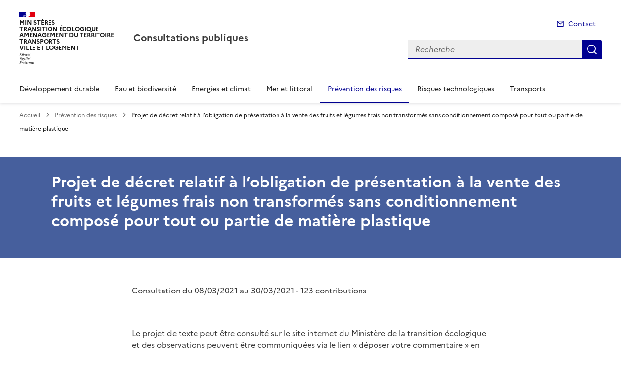

--- FILE ---
content_type: text/css
request_url: https://www.consultations-publiques.developpement-durable.gouv.fr/local/cache-css/cssdyn-_css_nacpdd_css-d986748d.css?1760507821
body_size: 2404
content:
/* #PRODUIRE{fond=_css/nacpdd.css,hh=https://www.consultations-publiques.developpement-durable.gouv.fr/css}
   md5:a5708e125e38f66d1ddafb9e1dbb3ab7 */


.tags-liste-article {
	order: -1;
}

table{border-spacing:0;}

.formulaire_abo {
	margin:10px 10px 10px 10px;
	border: 1px solid #E7E7E7;
	padding: 20px 10px 20px 10px;
}
.formulaire_abo fieldset {
	margin:0;
	border:none;

}
.formulaire_abo fieldset legend {
	color:#636464;
	font-size:1.05em;
	font-weight:bold;
	margin:0;
	padding:25px 10px 0px 18px;
}
.formulaire_abo label {
	float: left;
	margin: 3px 0 3px 5px;
	padding: 8px 20px 5px 0px;
	width:25em;
	text-align: left;
}
.formulaire_abo input.text {
	width:30em;
	background-color: #E7E7E7;
	border : 1px solid #818181;
	margin: 4px 0px 4px 0px ;
	padding : 2px 5px 2px 5px;
	font-size : 100%;
}
.formulaire_abo input[readonly="readonly"].text {
	border: none;
	width:40em;
	margin: 3px 0 3px 0px;
	padding: 0px 0px 0px 0px;
	color:#505050;
	background-color:transparent;


}
.formulaire_abo .erreur_abo  {
	width:31em;
	color: red;
	margin: 3px 0 3px 0;
	border: none;
	*border-color:#ffffff;/*pour IE7*/

}
.formulaire_abo input.checkbox_abnt {
	margin: 20px 115px 3px 0;
}
.formulaire_abo ul.formu {
	list-style-image:none;
	text-align: left;
        list-style: none;
	margin:0;
}
.formulaire_abo .erreur_message {
	width:30em;
	color: #C30;
}

.formulaire_abo .reponse_formulaire_ok {
	color:#636464;
	font-weight:bold;
	display:inline-block;
	margin-left:30px;
	margin-bottom:15px;
	text-align:left;
	width:30em;
}
.formulaire_abo .reponse_sstitre_formulaire_ok {
	color:#636464;
	font-weight:bold;
	margin-left:30px;
	margin-bottom:5px;
	text-align:left;
	width:30em;
}


.formulaire_abo .reponse_formulaire_erreur {
	float: left;
	margin: 3px 0 3px 0;
	padding: 5px 20px 5px 30px;
	text-align:left;
	color: red;

}
.reponse_formulaire_erreur .erreur_message {
	padding: 0 0 0 0px;
	text-align:left;

}
.Titre {
	width:100%;
	margin-bottom:30px;
	text-align: center;
}
.text1 {
	Text-align: center;
	background-color:#636464;
	color: #ffffff; 
	padding: 5px 10px 5px 10px;
	font-weight: bold;
	margin:auto;
	display:inline;
}
.formulaire_abo .boutons input {
	background-color: #E7E7E7;
	border: 1px solid #818181;
	margin: 4px 0px 4px 0px;
}
div.lien_bas {
	position:relative;
	padding-left: 28px;
	margin-right: 30px;
	margin-top: 20px;
}
div.lien_bas a.lien_bas   {
	color: #636464;
   	font-weight: bold;
	background-image:none;
	text-decoration:none;
	display: inline-block;
     	text-align: left;
	width: 30em;
	margin:5px 0px 0px 0px;
}
div.lien_bas_gauche a.lien_bas   {
        color: #636464;
        font-weight: bold;
        background-image:none;
        text-decoration:none;
        display: inline-block;
        text-align: left;
        width: 30em;
	margin:20px 0px 0px 30px;
	padding:10px 0px 10px 0px;
	border-top-color: #E7E7E7;
   	border-top-style: solid;
  	border-top-width: 1px;
}

#plan2 div.explication a{
	position : relative;
	font-weight: bold;
	text-decoration:none;
	background-image:none;
	padding:0px 0px 0px 0px;
	display:inline;
}

div.bouton_valid_g {
	width:30em;
	display:inline-block;
	text-align:right;
	margin-right:-10px;
	margin-left: 28px;
}

div.bouton_valid_ok {
	width:20px;
	text-align:left;
	margin-right:80px;
	float: right;
}
#plan2 div.explication {
	position:relative;
	text-align: justify;
	*margin-left:0px;/* pour IE*/
	padding: 0px 30px;	

}
#plan2 div.explication_bas {
        position:relative;
        text-align: justify;
        *margin-left:0px;/* pour IE*/
        padding: 30px 30px 0px 30px;

}
div .explication--error {
	color: var(--text-default-error);
}

#plan2 div.explication div.info {
	margin: 5px 0px 5px 0px;
	min-height:inherit;
	*min-height:auto;/*pour IE7*/
}
#plan2 div.explication2 div.info {
        margin: 5px 0px 5px 0px;
        min-height:inherit;
        *min-height:auto;/*pour IE7*/
}
div.action_consult {
	background: url('https://www.consultations-publiques.developpement-durable.gouv.fr/plugins/nacpdd/_images/bulles.png') no-repeat scroll 6px 35% rgba(0, 0, 0, 0);
 	width: 218px; 
	height: 25px;
	background-color: var(--blue-ecume-main-400);
	margin: 1rem 0 0 0;
    	padding: 0px 6px 0px;
	order: 4;
}

div.v_alignement {
	width: 200px;
	margin:1px 0 0 0 ;
	text-align: end;
}

#texte_art div.v_alignement a {
	color:#ffffff;
	font-weight: bold;
	font-size: 13px;
}

#texte_art div.v_alignement a:hover {
	text-decoration:none;
}

div.nbrecom_rub {
	color: #636464;
        font-size: 13px;
        font-weight: normal;
        padding: 0;
	float:right;
	width:300px;
}
div.nbrecom_actu {
        color: #636464;
        font-size: 13px;
        font-weight: normal;
        padding: 0;
        float:right;
        width:340px;
}
p.saisie_email_abo {
        padding-left: 16px;
	text-align: left;
	margin-bottom: 0px;
}
.lien_bas_gauche {
	text-align: left;
}
input[type="checkbox"] {
	appearance: checkbox;
}
#conditions_generales {
        appearance: none;
}

#choix_abo {
	padding-left: 21px;
}

.tag_active {
	color: #ffffff;
	background-color: var(--blue-ecume-main-400);
	order: 4;
}

.tag_expire {
        order: 4;
}

p.consult_activ {
	color: #ffffff;
	font-weight: bold;
	font-size: 13px;
	margin: auto;
	text-align: center;
}
div.action_consult_expir {
        background: url('https://www.consultations-publiques.developpement-durable.gouv.fr/plugins/nacpdd/_images/bulles.png') no-repeat scroll 6px 35% rgba(0, 0, 0, 0);
        width: 218px;
        height: 25px;
        background-color: rgb(170,170,170);
        margin: 0 0 0;
        padding: 0px 6px 0px;
	order: 4;
}
p.consult_expire {
        color: #3a3a3a;
        font-weight: bold;
        font-size: 13px;
        margin: auto;
        text-align: center;
}
p.participer-article {
	margin-top: -1rem;
 	margin-bottom: 0.5rem;
    	color: var(--background-default-grey);
    	background-color: var(--blue-ecume-main-400);
	font-size: 2rem;
	font-weight: 700;
	padding: 0 10px;
}
.entete-article-nacpdd {
	margin-top: -20rem;
}
h1.titre-article {
	font-size: 2rem;
	line-height: 2.5rem;
	padding: 0 10px;
}
.col-article-nacpdd {
	margin: 0;
}

.fr-col-2-nacpdd {
    flex: 0 0 16.66667%;
    max-width: 16.66667%;
    width: 16.66667%;
    margin-top: 8rem;
}

.explication_verif {
	position: relative;
}

.explication_verif input[type="checkbox"] {
    margin: 0;
    opacity: 0;
    position: absolute;
    top: 50%;
    transform: translateY(-50%);
}
.checkbox_abnt {
    height: 1.5rem;
    margin: 0;
    width: 1.5rem;
}
.explication_verif--error::before {
	content: "";
	height: 1.5rem;
	left: 1.3rem;
	position: absolute;
	top: 1.5rem;
	width: 2px;
	box-shadow: inset 2px 0 0 0 var(--border-plain-error);
}

.explication_verif input[type="checkbox"] + label {
	position: relative;
	text-align: justify;
	align-items: center;
	margin-left: 2rem;
	padding: .75rem 0;
	position: relative;
	margin: 0 30px;
	width: auto;
	color: #3A3A3A;

}
.explication_verif--error input[type="checkbox"] + label {
        color: var(--text-default-error);
}
#erreur_verification {
	margin-left: 30px;
	display: block;
}
div.item-liste-articles {
    position: relative;
    width: calc(100% - 20px);
    min-height: 10rem;
    margin: 0.5rem;
}

.title-container {
	background-color : var(--blue-ecume-main-400);
	margin: auto;
	padding: 2rem 6rem;
}

@media screen and (max-width: 320px) {
   .title-container {
        padding: 2rem 1rem;
   }

}

div.entete-article-nacpdd {
	margin-top: 0;
}

li.nav-art {
	display: inline;
	line-height: 1.75rem;
}

a.fr-breadcrumb__link {
	font-size: .75rem;
	line-height: 1.25rem;
	margin-bottom: .5rem;
	position: relative;
	vertical-align: top;
	display: inline;
}
ol.nav-art {
	display: inline;
}
.fr-card__img img.fr-responsive-img {
    bottom: 0;
    height: 100%;
    left: 0;
    object-fit: cover;
    object-position: 50% 50%;
    position: absolute;
    right: 0;
    top: 0;
    margin: auto;
    width: auto;
}
div.fr-input-group--error {
    color: var(--text-default-error);
}
div.explication_verif--error {
    color: var(--text-default-error);
}

h2.titre_mise_avant_nacpdd {
    color: var(--blue-ecume-main-400);
}

.nacpdd-bandeau-alerte {
    margin: 6rem 0;
    background-color: var(--blue-ecume-925-125);
}

.nacpdd_toutes_actus {
    padding-top: 2rem;
    text-align: right;
    right: 0;
    bottom: 0;
}

.select_consult {
    padding-right: 10px;
    margin-bottom: -15px;
    padding-left: 0.5rem;
}
div.filter--order {
    width: 17rem;
}
h2.actualites {
    margin-top: 1rem;
}
.banniere_consult {
   margin-top: 3rem;
}
div.tris-nacpdd {
    text-align: left;
    margin-top: 1rem;
    margin-bottom: 0 !important;
}
.liste-actus-nacpdd {
    margin: -0.625rem;
    display: -webkit-box;
    display: -ms-flexbox;
    display: flex;
    -ms-flex-wrap: wrap;
    flex-wrap: wrap;
    margin-top: 0;
}
.raccourcis-accueil-nacpdd {
    position: relative;
    width: calc(100% - 20px);
    min-height: 10rem;
    margin: 0.5rem;
    margin-top: 2.5rem;
    margin-bottom: 2.5rem;
}
.texte_mise_avant-nacpdd {
    position: relative;
    z-index: 10;
    margin: 2rem 1rem;
    max-width: calc(100% - 20px);
}
.contener-pagination-forum {
    display: flex;
    flex-wrap: wrap;
}


--- FILE ---
content_type: image/svg+xml
request_url: https://www.consultations-publiques.developpement-durable.gouv.fr/plugins/internet_pm21/css/icons/logo/linkedin-box-line.svg
body_size: 166
content:
<svg xmlns="http://www.w3.org/2000/svg" viewBox="0 0 24 24" width="24" height="24"><path d="M20 3a1 1 0 0 1 1 1v16a1 1 0 0 1-1 1H4a1 1 0 0 1-1-1V4a1 1 0 0 1 1-1h16Zm-1 2H5v14h14V5ZM8.5 10v7.5h-2V10h2Zm5.5-.5c2.071 0 3.5 1.679 3.5 3.75v4.25h-2v-4.25a1.75 1.75 0 0 0-3.5 0v4.25h-2V10h2v.43c.584-.565 1.266-.93 2-.93ZM7.5 6a1.5 1.5 0 1 1 0 3 1.5 1.5 0 0 1 0-3Z"/></svg>

--- FILE ---
content_type: image/svg+xml
request_url: https://www.consultations-publiques.developpement-durable.gouv.fr/plugins/internet_pm21/css/icons/logo/facebook-circle-line.svg
body_size: 257
content:
<svg xmlns="http://www.w3.org/2000/svg" viewBox="0 0 24 24" width="24" height="24"><path d="M12 2c5.523 0 10 4.477 10 10s-4.477 10-10 10S2 17.523 2 12 6.477 2 12 2Zm0 2a8 8 0 0 0-1 15.938V14H9v-2h2v-1.654c0-1.337.14-1.822.4-2.311A2.72 2.72 0 0 1 12.536 6.9c.382-.205.857-.328 1.687-.381.329-.021.755.005 1.278.08v1.9H15c-.917 0-1.296.043-1.522.164a.727.727 0 0 0-.314.314c-.111.21-.157.418-.163 1.182L13 12h2.5l-.5 2h-2v5.938A8.001 8.001 0 0 0 12 4Z"/></svg>